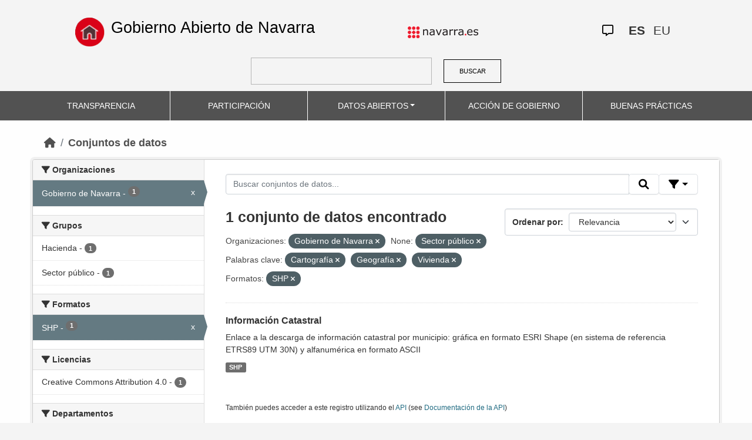

--- FILE ---
content_type: text/html; charset=utf-8
request_url: https://datosabiertos.navarra.es/es/dataset/?organization_es=Gobierno+de+Navarra&tags%3DPersonal=&groups=sector-publico&keywords_es=Cartograf%C3%ADa&keywords_es=Geograf%C3%ADa&keywords_es=Vivienda&res_format=SHP
body_size: 5652
content:
<!DOCTYPE html>
<!--[if IE 9]> <html lang="es" class="ie9"> <![endif]-->
<!--[if gt IE 8]><!--> <html lang="es"> <!--<![endif]-->
  <head>
    <meta charset="utf-8" />
      <meta name="generator" content="ckan 2.10.4" />
      <meta name="viewport" content="width=device-width, initial-scale=1.0">
    <title>Conjunto de datos  Production Datos Abiertos | Gobierno Abierto de Navarra</title>

    
    
    <link rel="shortcut icon" href="favicon.ico" />
    
    
        <link rel="alternate" type="text/n3" href="https://datosabiertos.navarra.es/es/catalog.n3"/>
        <link rel="alternate" type="text/turtle" href="https://datosabiertos.navarra.es/es/catalog.ttl"/>
        <link rel="alternate" type="application/rdf+xml" href="https://datosabiertos.navarra.es/es/catalog.xml"/>
        <link rel="alternate" type="application/ld+json" href="https://datosabiertos.navarra.es/es/catalog.jsonld"/>
    

    
    
  
      
  
      
      
      
    
  

<!--      add homepage/main.css file -->
      <link rel="stylesheet href='homepage/main.css'"></link>
      
      
      
      
    
  

    

    
    


    
      
      
    

    
    <link href="/webassets/base/1c87a999_main.css" rel="stylesheet"/>
<link href="/webassets/ckanext-activity/6ac15be0_activity.css" rel="stylesheet"/>
<link href="/webassets/gobierno_de_navarra/88cd81b8_main.css" rel="stylesheet"/>
<link href="/webassets/gobierno_de_navarra/80107cb6_common.css" rel="stylesheet"/>
<link href="/webassets/gobierno_de_navarra/d6300a51_nav.css" rel="stylesheet"/>
<link href="/webassets/ckanext-scheming/728ec589_scheming_css.css" rel="stylesheet"/>
<link href="/webassets/ckanext-harvest/c95a0af2_harvest_css.css" rel="stylesheet"/>
<link href="/webassets/ckanext-geoview/f197a782_geo-resource-styles.css" rel="stylesheet"/>
    
  </head>

  
  <body data-site-root="https://datosabiertos.navarra.es/" data-locale-root="https://datosabiertos.navarra.es/es/" >

    
    <div class="visually-hidden-focusable"><a href="#content">Skip to main content</a></div>
  

  
    


 


<header style="padding-top: 19.2px">
    <div class="container" style="padding-right: 6%;padding-left: 6%; background-color: #F4F4F4">
        <nav class="navbar" role="navigation">
            <div class="container-fluid" style="padding-left: 0px; padding-right: 0px">
                <!-- Brand and toggle get grouped for better mobile display -->
                <div class="">
                    <ul style="margin-left: 0px;" class="nav navbar-nav navbar-left navbar-nav-gnav">

                        <li>
                            <div class="gnav-home" style="padding: 21px; padding-top: 6%; background-color: transparent;">
                                <a href="https://gobiernoabierto.navarra.es/es" title="Inicio"
                                    style="float:none;margin-left:0;padding:12px 0;"><img
                                        style="width: 50px;height: 49px;"
                                        src="/home.png"
                                        alt="INICIO"></a>
                            </div>
                            <div style="width: 450px; display: content">                                
                                <a class="epi"
                                    style="color: black; font-style: normal; font-size: 27px;padding-left: 10px; font-family: 'Source Sans Pro',sans-serif !important"
                                    href="https://gobiernoabierto.navarra.es/es">Gobierno Abierto de Navarra</a>

                            </div>
                        </li>
                    </ul>
                </div>
                <div>
                    <ul class="nav navbar-nav navbar-right navbar-nav-gnav navbar-right-gnav" style="margin-left: 0px; margin-right: 100px;">
                        <li data-match-route="/" style="padding-top: 7px">
                            <a href="http://www.navarra.es/home_es/"><img
                                    src="/logo.navarra.es.p.gif"
                                    alt="navarra.es"></a>
                        </li>
                    </ul>
                </div>
                <div>
                    <ul class="nav navbar-nav navbar-right navbar-nav-gnav navbar-right-gnav" style="margin-left: 0px;">
                        <a target="_blank" href="https://www.navarra.es/es/atencion-ciudadana" class="gnav-icon-atencion-ciudadana "><i class="fa-regular fa-message"></i></a>
                        




<li style="padding: 7px">
    <a style= "padding-left: 0px; padding-right: 0px" class="language current-language" href="/es/dataset/?organization_es=Gobierno+de+Navarra&amp;tags%3DPersonal=&amp;groups=sector-publico&amp;keywords_es=Cartograf%C3%ADa&amp;keywords_es=Geograf%C3%ADa&amp;keywords_es=Vivienda&amp;res_format=SHP" lang="es">
        
           ES
        
    </a>
</li>

<li style="padding: 7px">
    <a style= "padding-left: 0px; padding-right: 0px" class="language " href="/eu/dataset/?organization_es=Gobierno+de+Navarra&amp;tags%3DPersonal=&amp;groups=sector-publico&amp;keywords_es=Cartograf%C3%ADa&amp;keywords_es=Geograf%C3%ADa&amp;keywords_es=Vivienda&amp;res_format=SHP" lang="eu">
        
           EU
        
    </a>
</li>

                    </ul>
                </div>
            </div><!-- /.container-fluid -->
        </nav>
        <form
            id="dataset-search-form" class="search-form gnav-search-form" method="get" data-module="select-switch"
            action="/dataset">
            <input type="text" id="edit-keys" name="q" value="" size="40" class="form-text gnav-search-input">
            <button id="submit-gnav" class="gnav-search-button" type="submit">BUSCAR</button>
        </form>
    </div>
</div>

<header style="background-color: #525252;">
    <div class="container gnav-menu-container">
        <nav class="navbar navbar-expand-lg navbar-dark" style="background-color: #525252; padding:0;">
            <div class="container-fluid gnav-menu-container-fluid">
                <button class="navbar-toggler" type="button" data-bs-toggle="collapse" data-bs-target="#bs-navbar-collapse-1"
                    aria-controls="bs-navbar-collapse-1" aria-expanded="false" aria-label="Toggle navigation">
                    <span class="navbar-toggler-icon"></span>
                </button>
                <div class="collapse navbar-collapse gnav-menu-navbar" id="bs-navbar-collapse-1">
                    <ul class="navbar-nav me-auto mb-2 mb-lg-0 gnav-menu-navbar">
                        <li class="nav-item dropdown gnav-nav-dropdown">
                            <a href="https://gobiernoabierto.navarra.es/es/transparencia"
                                class="nav-link">TRANSPARENCIA</a>
                        </li>
                        <li class="nav-item dropdown gnav-nav-dropdown">
                            <a href="https://gobiernoabierto.navarra.es/es/participacion"
                                class="nav-link">PARTICIPACIÓN</a>
                        </li>
                        <li class="nav-item dropdown gnav-nav-dropdown">
                            <a href="/es" class="nav-link dropdown-toggle">DATOS ABIERTOS</a>
                            <ul class="dropdown-menu gnav-dropdown-menu">
                                <li><a class="dropdown-item" href="https://gobiernoabierto.navarra.es/es/open-data/datos-abiertos">Datos Abiertos ¿Qué es?</a></li>
                                <li><hr class="dropdown-divider"></li>
                                <li><a class="dropdown-item" href="/es/dataset">Conjuntos de datos</a></li>
                                <li><a class="dropdown-item" href="/es/organization">Organizaciones</a></li>
                                <li><a class="dropdown-item" href="/es/group">Grupos</a></li>
                                <li><hr class="dropdown-divider"></li>
                                <li><a class="dropdown-item" href="https://gobiernoabierto.navarra.es/es/open-data/recursos-api">Recursos - API</a></li>
                                <li><a class="dropdown-item" href="https://gobiernoabierto.navarra.es/es/open-data/reutilizacion-aplicaciones-con-datos-abiertos">Reutilización</a></li>
                            </ul>
                        </li>
                        <li class="nav-item dropdown gnav-nav-dropdown">
                            <a href="https://gobiernoabierto.navarra.es/es/gobernanza"
                                class="nav-link">ACCIÓN DE GOBIERNO</a>
                        </li>
                        <li class="nav-item dropdown gnav-nav-dropdown">
                            <a href="https://gobiernoabierto.navarra.es/es/buenaspracticas"
                                class="nav-link">BUENAS PRÁCTICAS</a>
                        </li>
                    </ul>
                </div><!-- /.navbar-collapse -->
            </div><!-- /container-fluid -->
        </nav>
    </div>
</header>


  
    <div class="main">
      <div id="content" class="container">
        
          
            <div class="flash-messages">
              
                
              
            </div>
          

          
            <div class="toolbar" role="navigation" aria-label="Miga de pan">
              
                
                  <ol class="breadcrumb">
                    
<li class="home"><a href="/es/" aria-label="Inicio"><i class="fa fa-home"></i><span> Inicio</span></a></li>
                    
  <li class="active"><a href="/es/dataset/">Conjuntos de datos</a></li>

                  </ol>
                
              
            </div>
          

          <div class="row wrapper">
            
            
            

            
              <aside class="secondary col-md-3">
                
                
  <div class="filters">
    <div>
      
        

    
    
    
        
        <section class="module module-narrow module-shallow">
            
            <h2 class="module-heading">
                <i class="fa fa-filter"></i>
                Organizaciones
            </h2>
            
            
            
                
                <nav aria-label="Organizaciones">
                    <ul class="list-unstyled nav nav-simple nav-facet">
                    
                        
                        
                        
                        
                        <li class="nav-item  active">
                        <a href="/es/dataset/?tags%3DPersonal=&amp;groups=sector-publico&amp;keywords_es=Cartograf%C3%ADa&amp;keywords_es=Geograf%C3%ADa&amp;keywords_es=Vivienda&amp;res_format=SHP" title="">
                            <span class="item-label">Gobierno de Navarra</span>
                            <span class="hidden separator"> - </span>
                            <span class="item-count badge">1</span>
                            <span class="facet-close">x</span>
                        </a>
                        </li>
                    
                    </ul>
                </nav>

                <p class="module-footer">
                    
                    
                    
                </p>
                
            
            
        </section>
        
    
    

      
        

    
    
    
        
        <section class="module module-narrow module-shallow">
            
            <h2 class="module-heading">
                <i class="fa fa-filter"></i>
                Grupos
            </h2>
            
            
            
                
                <nav aria-label="Grupos">
                    <ul class="list-unstyled nav nav-simple nav-facet">
                    
                        
                        
                        
                        
                        <li class="nav-item ">
                        <a href="/es/dataset/?organization_es=Gobierno+de+Navarra&amp;tags%3DPersonal=&amp;groups=sector-publico&amp;keywords_es=Cartograf%C3%ADa&amp;keywords_es=Geograf%C3%ADa&amp;keywords_es=Vivienda&amp;res_format=SHP&amp;groups_es=Hacienda" title="">
                            <span class="item-label">Hacienda</span>
                            <span class="hidden separator"> - </span>
                            <span class="item-count badge">1</span>
                            
                        </a>
                        </li>
                    
                        
                        
                        
                        
                        <li class="nav-item ">
                        <a href="/es/dataset/?organization_es=Gobierno+de+Navarra&amp;tags%3DPersonal=&amp;groups=sector-publico&amp;keywords_es=Cartograf%C3%ADa&amp;keywords_es=Geograf%C3%ADa&amp;keywords_es=Vivienda&amp;res_format=SHP&amp;groups_es=Sector+p%C3%BAblico" title="">
                            <span class="item-label">Sector público</span>
                            <span class="hidden separator"> - </span>
                            <span class="item-count badge">1</span>
                            
                        </a>
                        </li>
                    
                    </ul>
                </nav>

                <p class="module-footer">
                    
                    
                    
                </p>
                
            
            
        </section>
        
    
    

      
        

    
    
    
        
        <section class="module module-narrow module-shallow">
            
            <h2 class="module-heading">
                <i class="fa fa-filter"></i>
                Formatos
            </h2>
            
            
            
                
                <nav aria-label="Formatos">
                    <ul class="list-unstyled nav nav-simple nav-facet">
                    
                        
                        
                        
                        
                        <li class="nav-item  active">
                        <a href="/es/dataset/?organization_es=Gobierno+de+Navarra&amp;tags%3DPersonal=&amp;groups=sector-publico&amp;keywords_es=Cartograf%C3%ADa&amp;keywords_es=Geograf%C3%ADa&amp;keywords_es=Vivienda" title="">
                            <span class="item-label">SHP</span>
                            <span class="hidden separator"> - </span>
                            <span class="item-count badge">1</span>
                            <span class="facet-close">x</span>
                        </a>
                        </li>
                    
                    </ul>
                </nav>

                <p class="module-footer">
                    
                    
                    
                </p>
                
            
            
        </section>
        
    
    

      
        

    
    
    
        
        <section class="module module-narrow module-shallow">
            
            <h2 class="module-heading">
                <i class="fa fa-filter"></i>
                Licencias
            </h2>
            
            
            
                
                <nav aria-label="Licencias">
                    <ul class="list-unstyled nav nav-simple nav-facet">
                    
                        
                        
                        
                        
                        <li class="nav-item ">
                        <a href="/es/dataset/?organization_es=Gobierno+de+Navarra&amp;tags%3DPersonal=&amp;groups=sector-publico&amp;keywords_es=Cartograf%C3%ADa&amp;keywords_es=Geograf%C3%ADa&amp;keywords_es=Vivienda&amp;res_format=SHP&amp;license_id=CC-BY-4.0" title="Creative Commons Attribution 4.0">
                            <span class="item-label">Creative Commons Attribution 4.0</span>
                            <span class="hidden separator"> - </span>
                            <span class="item-count badge">1</span>
                            
                        </a>
                        </li>
                    
                    </ul>
                </nav>

                <p class="module-footer">
                    
                    
                    
                </p>
                
            
            
        </section>
        
    
    

      
        

    
    
    
        
        <section class="module module-narrow module-shallow">
            
            <h2 class="module-heading">
                <i class="fa fa-filter"></i>
                Departamentos
            </h2>
            
            
            
                
                <nav aria-label="Departamentos">
                    <ul class="list-unstyled nav nav-simple nav-facet">
                    
                        
                        
                        
                        
                        <li class="nav-item ">
                        <a href="/es/dataset/?organization_es=Gobierno+de+Navarra&amp;tags%3DPersonal=&amp;groups=sector-publico&amp;keywords_es=Cartograf%C3%ADa&amp;keywords_es=Geograf%C3%ADa&amp;keywords_es=Vivienda&amp;res_format=SHP&amp;department_es=Departamento+de+Econom%C3%ADa+y+Hacienda" title="Departamento de Economía y Hacienda">
                            <span class="item-label">Departamento de Economía y Hacienda</span>
                            <span class="hidden separator"> - </span>
                            <span class="item-count badge">1</span>
                            
                        </a>
                        </li>
                    
                    </ul>
                </nav>

                <p class="module-footer">
                    
                    
                    
                </p>
                
            
            
        </section>
        
    
    

      
        

    
    
    
        
        <section class="module module-narrow module-shallow">
            
            <h2 class="module-heading">
                <i class="fa fa-filter"></i>
                Frecuencia de actualización
            </h2>
            
            
            
                
                <nav aria-label="Frecuencia de actualización">
                    <ul class="list-unstyled nav nav-simple nav-facet">
                    
                        
                        
                        
                        
                        <li class="nav-item ">
                        <a href="/es/dataset/?organization_es=Gobierno+de+Navarra&amp;tags%3DPersonal=&amp;groups=sector-publico&amp;keywords_es=Cartograf%C3%ADa&amp;keywords_es=Geograf%C3%ADa&amp;keywords_es=Vivienda&amp;res_format=SHP&amp;frequency_es=Sin+frecuencia" title="">
                            <span class="item-label">Sin frecuencia</span>
                            <span class="hidden separator"> - </span>
                            <span class="item-count badge">1</span>
                            
                        </a>
                        </li>
                    
                    </ul>
                </nav>

                <p class="module-footer">
                    
                    
                    
                </p>
                
            
            
        </section>
        
    
    

      
        

    
    
    
        
        <section class="module module-narrow module-shallow">
            
            <h2 class="module-heading">
                <i class="fa fa-filter"></i>
                Palabras clave
            </h2>
            
            
            
                
                <nav aria-label="Palabras clave">
                    <ul class="list-unstyled nav nav-simple nav-facet">
                    
                        
                        
                        
                        
                        <li class="nav-item  active">
                        <a href="/es/dataset/?organization_es=Gobierno+de+Navarra&amp;tags%3DPersonal=&amp;groups=sector-publico&amp;keywords_es=Geograf%C3%ADa&amp;keywords_es=Vivienda&amp;res_format=SHP" title="">
                            <span class="item-label">Cartografía</span>
                            <span class="hidden separator"> - </span>
                            <span class="item-count badge">1</span>
                            <span class="facet-close">x</span>
                        </a>
                        </li>
                    
                        
                        
                        
                        
                        <li class="nav-item  active">
                        <a href="/es/dataset/?organization_es=Gobierno+de+Navarra&amp;tags%3DPersonal=&amp;groups=sector-publico&amp;keywords_es=Cartograf%C3%ADa&amp;keywords_es=Vivienda&amp;res_format=SHP" title="">
                            <span class="item-label">Geografía</span>
                            <span class="hidden separator"> - </span>
                            <span class="item-count badge">1</span>
                            <span class="facet-close">x</span>
                        </a>
                        </li>
                    
                        
                        
                        
                        
                        <li class="nav-item  active">
                        <a href="/es/dataset/?organization_es=Gobierno+de+Navarra&amp;tags%3DPersonal=&amp;groups=sector-publico&amp;keywords_es=Cartograf%C3%ADa&amp;keywords_es=Geograf%C3%ADa&amp;res_format=SHP" title="">
                            <span class="item-label">Vivienda</span>
                            <span class="hidden separator"> - </span>
                            <span class="item-count badge">1</span>
                            <span class="facet-close">x</span>
                        </a>
                        </li>
                    
                    </ul>
                </nav>

                <p class="module-footer">
                    
                    
                    
                </p>
                
            
            
        </section>
        
    
    

      
    </div>
    <a class="close no-text hide-filters"><i class="fa fa-times-circle"></i><span class="text">close</span></a>
  </div>

              </aside>
            

            
              <div class="primary col-md-9 col-xs-12" role="main">
                
                
  <section class="module">
    <div class="module-content">
      
        
      
      
        
        
        







<form id="dataset-search-form" class="search-form" method="get" data-module="select-switch">

  
    <div class="input-group search-input-group">
      <input aria-label="Buscar conjuntos de datos..." id="field-giant-search" type="text" class="form-control input-lg" name="q" value="" autocomplete="off" placeholder="Buscar conjuntos de datos...">

      <span class="input-group-btn">
        <button class="btn btn-default btn-lg" type="submit" value="search" title="Buscar">
          <i class="fa fa-search"></i>
        </button>
      </span>
  
      <!-- Botón de filtros con desplegable -->
      <div class="btn-group">
        <button class="btn btn-default btn-lg dropdown-toggle"
                type="button" data-bs-toggle="dropdown" aria-expanded="false"
                title="Búsqueda por campos">
          <i class="fa fa-filter"></i>
        </button>
  
        <div class="dropdown-menu dropdown-menu-end p-3" style="min-width:22rem" data-bs-auto-close="outside">
          <!-- Buscar SOLO por TÍTULO -->
          <div class="mb-3">
            <label class="form-label fw-semibold mb-1">El título contiene...</label>
            <div class="input-group">
              <input type="text" class="form-control" id="adv-title" placeholder="Ej: Presupuestos" autocomplete="off">
              <button class="btn btn-default btn-lg" type="button" id="adv-title-btn" title="Buscar por título">
                <i class="fa fa-search"></i>
              </button>
            </div>
          </div>
  
          <!-- Buscar SOLO por DESCRIPCIÓN -->
          <div>
            <label class="form-label fw-semibold mb-1">La descripción contiene...</label>
            <div class="input-group">
              <input type="text" class="form-control" id="adv-notes" placeholder="Ej: Listado" autocomplete="off">
              <button class="btn btn-default btn-lg" type="button" id="adv-notes-btn" title="Buscar por descripción">
                <i class="fa fa-search"></i>
              </button>
            </div>
          </div>
        </div>
      </div>
    </div>
  

  
    <span>






<input type="hidden" name="organization_es" value="Gobierno de Navarra" />





<input type="hidden" name="groups" value="sector-publico" />





<input type="hidden" name="keywords_es" value="Cartografía" />





<input type="hidden" name="keywords_es" value="Geografía" />





<input type="hidden" name="keywords_es" value="Vivienda" />





<input type="hidden" name="res_format" value="SHP" />



</span>
  

  
    
      <div class="form-select form-group control-order-by">
        <label for="field-order-by">Ordenar por</label>
        <select id="field-order-by" name="sort" class="form-control">
          
            
              <option value="score desc, metadata_modified desc" selected="selected">Relevancia</option>
            
          
            
              <option value="title_string asc">Nombre ascendente</option>
            
          
            
              <option value="title_string desc">Nombre descendente</option>
            
          
            
              <option value="metadata_modified desc">Última modificación</option>
            
          
            
              <option value="views_recent desc">Popular</option>
            
          
        </select>
        
        <button class="btn btn-default js-hide" type="submit">Ir</button>
        
      </div>
    
  

  
    
      <h2>

  
  
  
  

1 conjunto de datos encontrado</h2>
    
  

  
    
      <p class="filter-list">
        
          
          <span class="facet">Organizaciones:</span>
          
            <span class="filtered pill">Gobierno de Navarra
              <a href="/es/dataset/?tags%3DPersonal=&amp;groups=sector-publico&amp;keywords_es=Cartograf%C3%ADa&amp;keywords_es=Geograf%C3%ADa&amp;keywords_es=Vivienda&amp;res_format=SHP" class="remove" title="Eliminar"><i class="fa fa-times"></i></a>
            </span>
          
        
          
          <span class="facet">None:</span>
          
            <span class="filtered pill">Sector público
              <a href="/es/dataset/?organization_es=Gobierno+de+Navarra&amp;tags%3DPersonal=&amp;keywords_es=Cartograf%C3%ADa&amp;keywords_es=Geograf%C3%ADa&amp;keywords_es=Vivienda&amp;res_format=SHP" class="remove" title="Eliminar"><i class="fa fa-times"></i></a>
            </span>
          
        
          
          <span class="facet">Palabras clave:</span>
          
            <span class="filtered pill">Cartografía
              <a href="/es/dataset/?organization_es=Gobierno+de+Navarra&amp;tags%3DPersonal=&amp;groups=sector-publico&amp;keywords_es=Geograf%C3%ADa&amp;keywords_es=Vivienda&amp;res_format=SHP" class="remove" title="Eliminar"><i class="fa fa-times"></i></a>
            </span>
          
            <span class="filtered pill">Geografía
              <a href="/es/dataset/?organization_es=Gobierno+de+Navarra&amp;tags%3DPersonal=&amp;groups=sector-publico&amp;keywords_es=Cartograf%C3%ADa&amp;keywords_es=Vivienda&amp;res_format=SHP" class="remove" title="Eliminar"><i class="fa fa-times"></i></a>
            </span>
          
            <span class="filtered pill">Vivienda
              <a href="/es/dataset/?organization_es=Gobierno+de+Navarra&amp;tags%3DPersonal=&amp;groups=sector-publico&amp;keywords_es=Cartograf%C3%ADa&amp;keywords_es=Geograf%C3%ADa&amp;res_format=SHP" class="remove" title="Eliminar"><i class="fa fa-times"></i></a>
            </span>
          
        
          
          <span class="facet">Formatos:</span>
          
            <span class="filtered pill">SHP
              <a href="/es/dataset/?organization_es=Gobierno+de+Navarra&amp;tags%3DPersonal=&amp;groups=sector-publico&amp;keywords_es=Cartograf%C3%ADa&amp;keywords_es=Geograf%C3%ADa&amp;keywords_es=Vivienda" class="remove" title="Eliminar"><i class="fa fa-times"></i></a>
            </span>
          
        
      </p>
      <a class="show-filters btn btn-default">Filtrar resultados</a>
    
  

</form>






<script>
  (function () {
    var form = document.querySelector('form.search-form');
    if (!form) return;
    var q = form.querySelector('input[name="q"]');
  
    var lang = 'es';
  
    function ensureLocalizedAction() {
      form.setAttribute('action', '/' + lang + '/dataset');
    }
    function esc(s){ return (s || '').trim().replace(/"/g, '\\"'); }
    function setQAndSubmit(val){
      if (!val) return;
      q.value = val;
      ensureLocalizedAction();
      form.submit();
    }
  
    function doTitle() {
      var v = esc(document.getElementById('adv-title').value);
      if (!v) return;
      setQAndSubmit('extras_title_translated:"' + v + '"');
    }
    function doNotes() {
      var v = esc(document.getElementById('adv-notes').value);
      if (!v) return;
      setQAndSubmit('extras_notes_translated:"' + v + '"');
    }
  
    var btnTitle = document.getElementById('adv-title-btn');
    if (btnTitle) btnTitle.addEventListener('click', doTitle);
  
    var btnNotes = document.getElementById('adv-notes-btn');
    if (btnNotes) btnNotes.addEventListener('click', doNotes);
  
    function bindEnter(inputId, handler){
      var el = document.getElementById(inputId);
      if (!el) return;
      el.addEventListener('keydown', function(e){
        if (e.key === 'Enter') {
          e.preventDefault();
          e.stopPropagation();
          handler();
        }
      });
    }
    bindEnter('adv-title', doTitle);
    bindEnter('adv-notes', doNotes);
  })();
  </script>
  
      
      
        

  
    <ul class="dataset-list list-unstyled">
    	
	      
	        

<!--  -->




  <li class="dataset-item">
    
      <div class="dataset-content">
        
          <h3 class="dataset-heading">
            
              
            
            
              <a href="/es/dataset/informaci-n-catastral">Información Catastral</a>
            
            
              

              
            
          </h3>
        
        
          
        
        
          
            <div>Enlace a la descarga de información catastral por municipio: gráfica en formato ESRI Shape (en sistema de referencia ETRS89 UTM 30N) y alfanumérica en formato ASCII</div>
          
        
      </div>
      
        
          
            <ul class="dataset-resources list-unstyled">
              
                
                <li>
                  <a href="/es/dataset/informaci-n-catastral" class="label" data-format="shp">SHP</a>
                </li>
                
              
            </ul>
          
        
      
    
  </li>

	      
	    
    </ul>
  

      
    </div>

    
      
    
  </section>

  
    <section class="module">
      <div class="module-content">
        
          <small>
            
            
            
          También puedes acceder a este registro utilizando el <a href="/es/api/3">API</a> (see <a href="http://docs.ckan.org/en/2.10/api/">Documentación de la API</a>)
          </small>
        
      </div>
    </section>
  

              </div>
            
          </div>
        
      </div>
    </div>
  
    

<footer>
    <div class="container gnav-footer" style="">
        
        <nav class="navbar" role="navigation">
            <div class="container-fluid" style="padding-left: 0px; padding-right: 0px">
                <!-- Brand and toggle get grouped for better mobile display -->
                <div class="navbar-header" style="margin-left: 0px">
                    <a class="navbar-brand" href="#" style="padding: 0;margin-left: 0px;">
                        <img alt="Brand" style="width: 162px;"
                             src="/logo_GN_agenda.png">
                    </a>
                </div>
                <div>
                    <ul class="nav navbar-nav navbar-right navbar-nav-gnav navbar-right-gnav"
                        style="padding-top: 12px;">
                        <li>
                            <p>
                                <a accesskey="m" href="https://gobiernoabierto.navarra.es/es/webmap" class="gnav-footer-text">Mapa web</a>
                                <span class="gnav-sep">|</span>
                                <a href="https://gobiernoabierto.navarra.es/es/aviso-legal" class="gnav-footer-text">Aviso legal</a>
                                <span class="gnav-sep">|</span>
                                <a accesskey="2" href="https://gobiernoabierto.navarra.es/es/accesibilidad" class="gnav-footer-text">Accesibilidad</a>
                                <span class="gnav-sep">|</span>
                                <a accesskey="c" href="https://gobiernoabierto.navarra.es/es/sugerencias-reclamaciones" class="gnav-footer-text">Contacte con nosotros</a>
                            </p>
                        </li>
                    </ul>
                </div>


            </div><!-- /.container-fluid -->
        </nav>
        
    </div>
</footer>
  
  
  
  
  
    
  
  
    

  

      

    
    
    <link href="/webassets/vendor/f3b8236b_select2.css" rel="stylesheet"/>
<link href="/webassets/vendor/d05bf0e7_fontawesome.css" rel="stylesheet"/>
    <script src="/webassets/gobierno_de_navarra/d41d8cd9_nav.js" type="text/javascript"></script>
<script src="/webassets/vendor/8c3c143a_jquery.js" type="text/javascript"></script>
<script src="/webassets/vendor/5027b870_vendor.js" type="text/javascript"></script>
<script src="/webassets/vendor/6d1ad7e6_bootstrap.js" type="text/javascript"></script>
<script src="/webassets/base/6fddaa3f_main.js" type="text/javascript"></script>
<script src="/webassets/base/0d750fad_ckan.js" type="text/javascript"></script>
<script src="/webassets/base/cd2c0272_tracking.js" type="text/javascript"></script>
<script src="/webassets/activity/0fdb5ee0_activity.js" type="text/javascript"></script>
  </body>
</html>